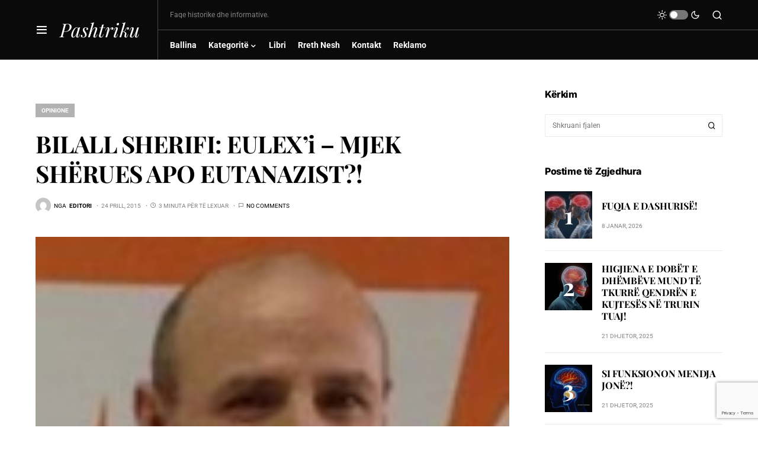

--- FILE ---
content_type: text/html; charset=utf-8
request_url: https://www.google.com/recaptcha/api2/anchor?ar=1&k=6Ldx6gspAAAAAF986UGkGcj1ajFG-53Bv6tM5YaW&co=aHR0cHM6Ly9wYXNodHJpa3Uub3JnOjQ0Mw..&hl=en&v=PoyoqOPhxBO7pBk68S4YbpHZ&size=invisible&anchor-ms=20000&execute-ms=30000&cb=vq79l4f0l7nr
body_size: 48766
content:
<!DOCTYPE HTML><html dir="ltr" lang="en"><head><meta http-equiv="Content-Type" content="text/html; charset=UTF-8">
<meta http-equiv="X-UA-Compatible" content="IE=edge">
<title>reCAPTCHA</title>
<style type="text/css">
/* cyrillic-ext */
@font-face {
  font-family: 'Roboto';
  font-style: normal;
  font-weight: 400;
  font-stretch: 100%;
  src: url(//fonts.gstatic.com/s/roboto/v48/KFO7CnqEu92Fr1ME7kSn66aGLdTylUAMa3GUBHMdazTgWw.woff2) format('woff2');
  unicode-range: U+0460-052F, U+1C80-1C8A, U+20B4, U+2DE0-2DFF, U+A640-A69F, U+FE2E-FE2F;
}
/* cyrillic */
@font-face {
  font-family: 'Roboto';
  font-style: normal;
  font-weight: 400;
  font-stretch: 100%;
  src: url(//fonts.gstatic.com/s/roboto/v48/KFO7CnqEu92Fr1ME7kSn66aGLdTylUAMa3iUBHMdazTgWw.woff2) format('woff2');
  unicode-range: U+0301, U+0400-045F, U+0490-0491, U+04B0-04B1, U+2116;
}
/* greek-ext */
@font-face {
  font-family: 'Roboto';
  font-style: normal;
  font-weight: 400;
  font-stretch: 100%;
  src: url(//fonts.gstatic.com/s/roboto/v48/KFO7CnqEu92Fr1ME7kSn66aGLdTylUAMa3CUBHMdazTgWw.woff2) format('woff2');
  unicode-range: U+1F00-1FFF;
}
/* greek */
@font-face {
  font-family: 'Roboto';
  font-style: normal;
  font-weight: 400;
  font-stretch: 100%;
  src: url(//fonts.gstatic.com/s/roboto/v48/KFO7CnqEu92Fr1ME7kSn66aGLdTylUAMa3-UBHMdazTgWw.woff2) format('woff2');
  unicode-range: U+0370-0377, U+037A-037F, U+0384-038A, U+038C, U+038E-03A1, U+03A3-03FF;
}
/* math */
@font-face {
  font-family: 'Roboto';
  font-style: normal;
  font-weight: 400;
  font-stretch: 100%;
  src: url(//fonts.gstatic.com/s/roboto/v48/KFO7CnqEu92Fr1ME7kSn66aGLdTylUAMawCUBHMdazTgWw.woff2) format('woff2');
  unicode-range: U+0302-0303, U+0305, U+0307-0308, U+0310, U+0312, U+0315, U+031A, U+0326-0327, U+032C, U+032F-0330, U+0332-0333, U+0338, U+033A, U+0346, U+034D, U+0391-03A1, U+03A3-03A9, U+03B1-03C9, U+03D1, U+03D5-03D6, U+03F0-03F1, U+03F4-03F5, U+2016-2017, U+2034-2038, U+203C, U+2040, U+2043, U+2047, U+2050, U+2057, U+205F, U+2070-2071, U+2074-208E, U+2090-209C, U+20D0-20DC, U+20E1, U+20E5-20EF, U+2100-2112, U+2114-2115, U+2117-2121, U+2123-214F, U+2190, U+2192, U+2194-21AE, U+21B0-21E5, U+21F1-21F2, U+21F4-2211, U+2213-2214, U+2216-22FF, U+2308-230B, U+2310, U+2319, U+231C-2321, U+2336-237A, U+237C, U+2395, U+239B-23B7, U+23D0, U+23DC-23E1, U+2474-2475, U+25AF, U+25B3, U+25B7, U+25BD, U+25C1, U+25CA, U+25CC, U+25FB, U+266D-266F, U+27C0-27FF, U+2900-2AFF, U+2B0E-2B11, U+2B30-2B4C, U+2BFE, U+3030, U+FF5B, U+FF5D, U+1D400-1D7FF, U+1EE00-1EEFF;
}
/* symbols */
@font-face {
  font-family: 'Roboto';
  font-style: normal;
  font-weight: 400;
  font-stretch: 100%;
  src: url(//fonts.gstatic.com/s/roboto/v48/KFO7CnqEu92Fr1ME7kSn66aGLdTylUAMaxKUBHMdazTgWw.woff2) format('woff2');
  unicode-range: U+0001-000C, U+000E-001F, U+007F-009F, U+20DD-20E0, U+20E2-20E4, U+2150-218F, U+2190, U+2192, U+2194-2199, U+21AF, U+21E6-21F0, U+21F3, U+2218-2219, U+2299, U+22C4-22C6, U+2300-243F, U+2440-244A, U+2460-24FF, U+25A0-27BF, U+2800-28FF, U+2921-2922, U+2981, U+29BF, U+29EB, U+2B00-2BFF, U+4DC0-4DFF, U+FFF9-FFFB, U+10140-1018E, U+10190-1019C, U+101A0, U+101D0-101FD, U+102E0-102FB, U+10E60-10E7E, U+1D2C0-1D2D3, U+1D2E0-1D37F, U+1F000-1F0FF, U+1F100-1F1AD, U+1F1E6-1F1FF, U+1F30D-1F30F, U+1F315, U+1F31C, U+1F31E, U+1F320-1F32C, U+1F336, U+1F378, U+1F37D, U+1F382, U+1F393-1F39F, U+1F3A7-1F3A8, U+1F3AC-1F3AF, U+1F3C2, U+1F3C4-1F3C6, U+1F3CA-1F3CE, U+1F3D4-1F3E0, U+1F3ED, U+1F3F1-1F3F3, U+1F3F5-1F3F7, U+1F408, U+1F415, U+1F41F, U+1F426, U+1F43F, U+1F441-1F442, U+1F444, U+1F446-1F449, U+1F44C-1F44E, U+1F453, U+1F46A, U+1F47D, U+1F4A3, U+1F4B0, U+1F4B3, U+1F4B9, U+1F4BB, U+1F4BF, U+1F4C8-1F4CB, U+1F4D6, U+1F4DA, U+1F4DF, U+1F4E3-1F4E6, U+1F4EA-1F4ED, U+1F4F7, U+1F4F9-1F4FB, U+1F4FD-1F4FE, U+1F503, U+1F507-1F50B, U+1F50D, U+1F512-1F513, U+1F53E-1F54A, U+1F54F-1F5FA, U+1F610, U+1F650-1F67F, U+1F687, U+1F68D, U+1F691, U+1F694, U+1F698, U+1F6AD, U+1F6B2, U+1F6B9-1F6BA, U+1F6BC, U+1F6C6-1F6CF, U+1F6D3-1F6D7, U+1F6E0-1F6EA, U+1F6F0-1F6F3, U+1F6F7-1F6FC, U+1F700-1F7FF, U+1F800-1F80B, U+1F810-1F847, U+1F850-1F859, U+1F860-1F887, U+1F890-1F8AD, U+1F8B0-1F8BB, U+1F8C0-1F8C1, U+1F900-1F90B, U+1F93B, U+1F946, U+1F984, U+1F996, U+1F9E9, U+1FA00-1FA6F, U+1FA70-1FA7C, U+1FA80-1FA89, U+1FA8F-1FAC6, U+1FACE-1FADC, U+1FADF-1FAE9, U+1FAF0-1FAF8, U+1FB00-1FBFF;
}
/* vietnamese */
@font-face {
  font-family: 'Roboto';
  font-style: normal;
  font-weight: 400;
  font-stretch: 100%;
  src: url(//fonts.gstatic.com/s/roboto/v48/KFO7CnqEu92Fr1ME7kSn66aGLdTylUAMa3OUBHMdazTgWw.woff2) format('woff2');
  unicode-range: U+0102-0103, U+0110-0111, U+0128-0129, U+0168-0169, U+01A0-01A1, U+01AF-01B0, U+0300-0301, U+0303-0304, U+0308-0309, U+0323, U+0329, U+1EA0-1EF9, U+20AB;
}
/* latin-ext */
@font-face {
  font-family: 'Roboto';
  font-style: normal;
  font-weight: 400;
  font-stretch: 100%;
  src: url(//fonts.gstatic.com/s/roboto/v48/KFO7CnqEu92Fr1ME7kSn66aGLdTylUAMa3KUBHMdazTgWw.woff2) format('woff2');
  unicode-range: U+0100-02BA, U+02BD-02C5, U+02C7-02CC, U+02CE-02D7, U+02DD-02FF, U+0304, U+0308, U+0329, U+1D00-1DBF, U+1E00-1E9F, U+1EF2-1EFF, U+2020, U+20A0-20AB, U+20AD-20C0, U+2113, U+2C60-2C7F, U+A720-A7FF;
}
/* latin */
@font-face {
  font-family: 'Roboto';
  font-style: normal;
  font-weight: 400;
  font-stretch: 100%;
  src: url(//fonts.gstatic.com/s/roboto/v48/KFO7CnqEu92Fr1ME7kSn66aGLdTylUAMa3yUBHMdazQ.woff2) format('woff2');
  unicode-range: U+0000-00FF, U+0131, U+0152-0153, U+02BB-02BC, U+02C6, U+02DA, U+02DC, U+0304, U+0308, U+0329, U+2000-206F, U+20AC, U+2122, U+2191, U+2193, U+2212, U+2215, U+FEFF, U+FFFD;
}
/* cyrillic-ext */
@font-face {
  font-family: 'Roboto';
  font-style: normal;
  font-weight: 500;
  font-stretch: 100%;
  src: url(//fonts.gstatic.com/s/roboto/v48/KFO7CnqEu92Fr1ME7kSn66aGLdTylUAMa3GUBHMdazTgWw.woff2) format('woff2');
  unicode-range: U+0460-052F, U+1C80-1C8A, U+20B4, U+2DE0-2DFF, U+A640-A69F, U+FE2E-FE2F;
}
/* cyrillic */
@font-face {
  font-family: 'Roboto';
  font-style: normal;
  font-weight: 500;
  font-stretch: 100%;
  src: url(//fonts.gstatic.com/s/roboto/v48/KFO7CnqEu92Fr1ME7kSn66aGLdTylUAMa3iUBHMdazTgWw.woff2) format('woff2');
  unicode-range: U+0301, U+0400-045F, U+0490-0491, U+04B0-04B1, U+2116;
}
/* greek-ext */
@font-face {
  font-family: 'Roboto';
  font-style: normal;
  font-weight: 500;
  font-stretch: 100%;
  src: url(//fonts.gstatic.com/s/roboto/v48/KFO7CnqEu92Fr1ME7kSn66aGLdTylUAMa3CUBHMdazTgWw.woff2) format('woff2');
  unicode-range: U+1F00-1FFF;
}
/* greek */
@font-face {
  font-family: 'Roboto';
  font-style: normal;
  font-weight: 500;
  font-stretch: 100%;
  src: url(//fonts.gstatic.com/s/roboto/v48/KFO7CnqEu92Fr1ME7kSn66aGLdTylUAMa3-UBHMdazTgWw.woff2) format('woff2');
  unicode-range: U+0370-0377, U+037A-037F, U+0384-038A, U+038C, U+038E-03A1, U+03A3-03FF;
}
/* math */
@font-face {
  font-family: 'Roboto';
  font-style: normal;
  font-weight: 500;
  font-stretch: 100%;
  src: url(//fonts.gstatic.com/s/roboto/v48/KFO7CnqEu92Fr1ME7kSn66aGLdTylUAMawCUBHMdazTgWw.woff2) format('woff2');
  unicode-range: U+0302-0303, U+0305, U+0307-0308, U+0310, U+0312, U+0315, U+031A, U+0326-0327, U+032C, U+032F-0330, U+0332-0333, U+0338, U+033A, U+0346, U+034D, U+0391-03A1, U+03A3-03A9, U+03B1-03C9, U+03D1, U+03D5-03D6, U+03F0-03F1, U+03F4-03F5, U+2016-2017, U+2034-2038, U+203C, U+2040, U+2043, U+2047, U+2050, U+2057, U+205F, U+2070-2071, U+2074-208E, U+2090-209C, U+20D0-20DC, U+20E1, U+20E5-20EF, U+2100-2112, U+2114-2115, U+2117-2121, U+2123-214F, U+2190, U+2192, U+2194-21AE, U+21B0-21E5, U+21F1-21F2, U+21F4-2211, U+2213-2214, U+2216-22FF, U+2308-230B, U+2310, U+2319, U+231C-2321, U+2336-237A, U+237C, U+2395, U+239B-23B7, U+23D0, U+23DC-23E1, U+2474-2475, U+25AF, U+25B3, U+25B7, U+25BD, U+25C1, U+25CA, U+25CC, U+25FB, U+266D-266F, U+27C0-27FF, U+2900-2AFF, U+2B0E-2B11, U+2B30-2B4C, U+2BFE, U+3030, U+FF5B, U+FF5D, U+1D400-1D7FF, U+1EE00-1EEFF;
}
/* symbols */
@font-face {
  font-family: 'Roboto';
  font-style: normal;
  font-weight: 500;
  font-stretch: 100%;
  src: url(//fonts.gstatic.com/s/roboto/v48/KFO7CnqEu92Fr1ME7kSn66aGLdTylUAMaxKUBHMdazTgWw.woff2) format('woff2');
  unicode-range: U+0001-000C, U+000E-001F, U+007F-009F, U+20DD-20E0, U+20E2-20E4, U+2150-218F, U+2190, U+2192, U+2194-2199, U+21AF, U+21E6-21F0, U+21F3, U+2218-2219, U+2299, U+22C4-22C6, U+2300-243F, U+2440-244A, U+2460-24FF, U+25A0-27BF, U+2800-28FF, U+2921-2922, U+2981, U+29BF, U+29EB, U+2B00-2BFF, U+4DC0-4DFF, U+FFF9-FFFB, U+10140-1018E, U+10190-1019C, U+101A0, U+101D0-101FD, U+102E0-102FB, U+10E60-10E7E, U+1D2C0-1D2D3, U+1D2E0-1D37F, U+1F000-1F0FF, U+1F100-1F1AD, U+1F1E6-1F1FF, U+1F30D-1F30F, U+1F315, U+1F31C, U+1F31E, U+1F320-1F32C, U+1F336, U+1F378, U+1F37D, U+1F382, U+1F393-1F39F, U+1F3A7-1F3A8, U+1F3AC-1F3AF, U+1F3C2, U+1F3C4-1F3C6, U+1F3CA-1F3CE, U+1F3D4-1F3E0, U+1F3ED, U+1F3F1-1F3F3, U+1F3F5-1F3F7, U+1F408, U+1F415, U+1F41F, U+1F426, U+1F43F, U+1F441-1F442, U+1F444, U+1F446-1F449, U+1F44C-1F44E, U+1F453, U+1F46A, U+1F47D, U+1F4A3, U+1F4B0, U+1F4B3, U+1F4B9, U+1F4BB, U+1F4BF, U+1F4C8-1F4CB, U+1F4D6, U+1F4DA, U+1F4DF, U+1F4E3-1F4E6, U+1F4EA-1F4ED, U+1F4F7, U+1F4F9-1F4FB, U+1F4FD-1F4FE, U+1F503, U+1F507-1F50B, U+1F50D, U+1F512-1F513, U+1F53E-1F54A, U+1F54F-1F5FA, U+1F610, U+1F650-1F67F, U+1F687, U+1F68D, U+1F691, U+1F694, U+1F698, U+1F6AD, U+1F6B2, U+1F6B9-1F6BA, U+1F6BC, U+1F6C6-1F6CF, U+1F6D3-1F6D7, U+1F6E0-1F6EA, U+1F6F0-1F6F3, U+1F6F7-1F6FC, U+1F700-1F7FF, U+1F800-1F80B, U+1F810-1F847, U+1F850-1F859, U+1F860-1F887, U+1F890-1F8AD, U+1F8B0-1F8BB, U+1F8C0-1F8C1, U+1F900-1F90B, U+1F93B, U+1F946, U+1F984, U+1F996, U+1F9E9, U+1FA00-1FA6F, U+1FA70-1FA7C, U+1FA80-1FA89, U+1FA8F-1FAC6, U+1FACE-1FADC, U+1FADF-1FAE9, U+1FAF0-1FAF8, U+1FB00-1FBFF;
}
/* vietnamese */
@font-face {
  font-family: 'Roboto';
  font-style: normal;
  font-weight: 500;
  font-stretch: 100%;
  src: url(//fonts.gstatic.com/s/roboto/v48/KFO7CnqEu92Fr1ME7kSn66aGLdTylUAMa3OUBHMdazTgWw.woff2) format('woff2');
  unicode-range: U+0102-0103, U+0110-0111, U+0128-0129, U+0168-0169, U+01A0-01A1, U+01AF-01B0, U+0300-0301, U+0303-0304, U+0308-0309, U+0323, U+0329, U+1EA0-1EF9, U+20AB;
}
/* latin-ext */
@font-face {
  font-family: 'Roboto';
  font-style: normal;
  font-weight: 500;
  font-stretch: 100%;
  src: url(//fonts.gstatic.com/s/roboto/v48/KFO7CnqEu92Fr1ME7kSn66aGLdTylUAMa3KUBHMdazTgWw.woff2) format('woff2');
  unicode-range: U+0100-02BA, U+02BD-02C5, U+02C7-02CC, U+02CE-02D7, U+02DD-02FF, U+0304, U+0308, U+0329, U+1D00-1DBF, U+1E00-1E9F, U+1EF2-1EFF, U+2020, U+20A0-20AB, U+20AD-20C0, U+2113, U+2C60-2C7F, U+A720-A7FF;
}
/* latin */
@font-face {
  font-family: 'Roboto';
  font-style: normal;
  font-weight: 500;
  font-stretch: 100%;
  src: url(//fonts.gstatic.com/s/roboto/v48/KFO7CnqEu92Fr1ME7kSn66aGLdTylUAMa3yUBHMdazQ.woff2) format('woff2');
  unicode-range: U+0000-00FF, U+0131, U+0152-0153, U+02BB-02BC, U+02C6, U+02DA, U+02DC, U+0304, U+0308, U+0329, U+2000-206F, U+20AC, U+2122, U+2191, U+2193, U+2212, U+2215, U+FEFF, U+FFFD;
}
/* cyrillic-ext */
@font-face {
  font-family: 'Roboto';
  font-style: normal;
  font-weight: 900;
  font-stretch: 100%;
  src: url(//fonts.gstatic.com/s/roboto/v48/KFO7CnqEu92Fr1ME7kSn66aGLdTylUAMa3GUBHMdazTgWw.woff2) format('woff2');
  unicode-range: U+0460-052F, U+1C80-1C8A, U+20B4, U+2DE0-2DFF, U+A640-A69F, U+FE2E-FE2F;
}
/* cyrillic */
@font-face {
  font-family: 'Roboto';
  font-style: normal;
  font-weight: 900;
  font-stretch: 100%;
  src: url(//fonts.gstatic.com/s/roboto/v48/KFO7CnqEu92Fr1ME7kSn66aGLdTylUAMa3iUBHMdazTgWw.woff2) format('woff2');
  unicode-range: U+0301, U+0400-045F, U+0490-0491, U+04B0-04B1, U+2116;
}
/* greek-ext */
@font-face {
  font-family: 'Roboto';
  font-style: normal;
  font-weight: 900;
  font-stretch: 100%;
  src: url(//fonts.gstatic.com/s/roboto/v48/KFO7CnqEu92Fr1ME7kSn66aGLdTylUAMa3CUBHMdazTgWw.woff2) format('woff2');
  unicode-range: U+1F00-1FFF;
}
/* greek */
@font-face {
  font-family: 'Roboto';
  font-style: normal;
  font-weight: 900;
  font-stretch: 100%;
  src: url(//fonts.gstatic.com/s/roboto/v48/KFO7CnqEu92Fr1ME7kSn66aGLdTylUAMa3-UBHMdazTgWw.woff2) format('woff2');
  unicode-range: U+0370-0377, U+037A-037F, U+0384-038A, U+038C, U+038E-03A1, U+03A3-03FF;
}
/* math */
@font-face {
  font-family: 'Roboto';
  font-style: normal;
  font-weight: 900;
  font-stretch: 100%;
  src: url(//fonts.gstatic.com/s/roboto/v48/KFO7CnqEu92Fr1ME7kSn66aGLdTylUAMawCUBHMdazTgWw.woff2) format('woff2');
  unicode-range: U+0302-0303, U+0305, U+0307-0308, U+0310, U+0312, U+0315, U+031A, U+0326-0327, U+032C, U+032F-0330, U+0332-0333, U+0338, U+033A, U+0346, U+034D, U+0391-03A1, U+03A3-03A9, U+03B1-03C9, U+03D1, U+03D5-03D6, U+03F0-03F1, U+03F4-03F5, U+2016-2017, U+2034-2038, U+203C, U+2040, U+2043, U+2047, U+2050, U+2057, U+205F, U+2070-2071, U+2074-208E, U+2090-209C, U+20D0-20DC, U+20E1, U+20E5-20EF, U+2100-2112, U+2114-2115, U+2117-2121, U+2123-214F, U+2190, U+2192, U+2194-21AE, U+21B0-21E5, U+21F1-21F2, U+21F4-2211, U+2213-2214, U+2216-22FF, U+2308-230B, U+2310, U+2319, U+231C-2321, U+2336-237A, U+237C, U+2395, U+239B-23B7, U+23D0, U+23DC-23E1, U+2474-2475, U+25AF, U+25B3, U+25B7, U+25BD, U+25C1, U+25CA, U+25CC, U+25FB, U+266D-266F, U+27C0-27FF, U+2900-2AFF, U+2B0E-2B11, U+2B30-2B4C, U+2BFE, U+3030, U+FF5B, U+FF5D, U+1D400-1D7FF, U+1EE00-1EEFF;
}
/* symbols */
@font-face {
  font-family: 'Roboto';
  font-style: normal;
  font-weight: 900;
  font-stretch: 100%;
  src: url(//fonts.gstatic.com/s/roboto/v48/KFO7CnqEu92Fr1ME7kSn66aGLdTylUAMaxKUBHMdazTgWw.woff2) format('woff2');
  unicode-range: U+0001-000C, U+000E-001F, U+007F-009F, U+20DD-20E0, U+20E2-20E4, U+2150-218F, U+2190, U+2192, U+2194-2199, U+21AF, U+21E6-21F0, U+21F3, U+2218-2219, U+2299, U+22C4-22C6, U+2300-243F, U+2440-244A, U+2460-24FF, U+25A0-27BF, U+2800-28FF, U+2921-2922, U+2981, U+29BF, U+29EB, U+2B00-2BFF, U+4DC0-4DFF, U+FFF9-FFFB, U+10140-1018E, U+10190-1019C, U+101A0, U+101D0-101FD, U+102E0-102FB, U+10E60-10E7E, U+1D2C0-1D2D3, U+1D2E0-1D37F, U+1F000-1F0FF, U+1F100-1F1AD, U+1F1E6-1F1FF, U+1F30D-1F30F, U+1F315, U+1F31C, U+1F31E, U+1F320-1F32C, U+1F336, U+1F378, U+1F37D, U+1F382, U+1F393-1F39F, U+1F3A7-1F3A8, U+1F3AC-1F3AF, U+1F3C2, U+1F3C4-1F3C6, U+1F3CA-1F3CE, U+1F3D4-1F3E0, U+1F3ED, U+1F3F1-1F3F3, U+1F3F5-1F3F7, U+1F408, U+1F415, U+1F41F, U+1F426, U+1F43F, U+1F441-1F442, U+1F444, U+1F446-1F449, U+1F44C-1F44E, U+1F453, U+1F46A, U+1F47D, U+1F4A3, U+1F4B0, U+1F4B3, U+1F4B9, U+1F4BB, U+1F4BF, U+1F4C8-1F4CB, U+1F4D6, U+1F4DA, U+1F4DF, U+1F4E3-1F4E6, U+1F4EA-1F4ED, U+1F4F7, U+1F4F9-1F4FB, U+1F4FD-1F4FE, U+1F503, U+1F507-1F50B, U+1F50D, U+1F512-1F513, U+1F53E-1F54A, U+1F54F-1F5FA, U+1F610, U+1F650-1F67F, U+1F687, U+1F68D, U+1F691, U+1F694, U+1F698, U+1F6AD, U+1F6B2, U+1F6B9-1F6BA, U+1F6BC, U+1F6C6-1F6CF, U+1F6D3-1F6D7, U+1F6E0-1F6EA, U+1F6F0-1F6F3, U+1F6F7-1F6FC, U+1F700-1F7FF, U+1F800-1F80B, U+1F810-1F847, U+1F850-1F859, U+1F860-1F887, U+1F890-1F8AD, U+1F8B0-1F8BB, U+1F8C0-1F8C1, U+1F900-1F90B, U+1F93B, U+1F946, U+1F984, U+1F996, U+1F9E9, U+1FA00-1FA6F, U+1FA70-1FA7C, U+1FA80-1FA89, U+1FA8F-1FAC6, U+1FACE-1FADC, U+1FADF-1FAE9, U+1FAF0-1FAF8, U+1FB00-1FBFF;
}
/* vietnamese */
@font-face {
  font-family: 'Roboto';
  font-style: normal;
  font-weight: 900;
  font-stretch: 100%;
  src: url(//fonts.gstatic.com/s/roboto/v48/KFO7CnqEu92Fr1ME7kSn66aGLdTylUAMa3OUBHMdazTgWw.woff2) format('woff2');
  unicode-range: U+0102-0103, U+0110-0111, U+0128-0129, U+0168-0169, U+01A0-01A1, U+01AF-01B0, U+0300-0301, U+0303-0304, U+0308-0309, U+0323, U+0329, U+1EA0-1EF9, U+20AB;
}
/* latin-ext */
@font-face {
  font-family: 'Roboto';
  font-style: normal;
  font-weight: 900;
  font-stretch: 100%;
  src: url(//fonts.gstatic.com/s/roboto/v48/KFO7CnqEu92Fr1ME7kSn66aGLdTylUAMa3KUBHMdazTgWw.woff2) format('woff2');
  unicode-range: U+0100-02BA, U+02BD-02C5, U+02C7-02CC, U+02CE-02D7, U+02DD-02FF, U+0304, U+0308, U+0329, U+1D00-1DBF, U+1E00-1E9F, U+1EF2-1EFF, U+2020, U+20A0-20AB, U+20AD-20C0, U+2113, U+2C60-2C7F, U+A720-A7FF;
}
/* latin */
@font-face {
  font-family: 'Roboto';
  font-style: normal;
  font-weight: 900;
  font-stretch: 100%;
  src: url(//fonts.gstatic.com/s/roboto/v48/KFO7CnqEu92Fr1ME7kSn66aGLdTylUAMa3yUBHMdazQ.woff2) format('woff2');
  unicode-range: U+0000-00FF, U+0131, U+0152-0153, U+02BB-02BC, U+02C6, U+02DA, U+02DC, U+0304, U+0308, U+0329, U+2000-206F, U+20AC, U+2122, U+2191, U+2193, U+2212, U+2215, U+FEFF, U+FFFD;
}

</style>
<link rel="stylesheet" type="text/css" href="https://www.gstatic.com/recaptcha/releases/PoyoqOPhxBO7pBk68S4YbpHZ/styles__ltr.css">
<script nonce="fgT3gmYebemTOwncXrCXaA" type="text/javascript">window['__recaptcha_api'] = 'https://www.google.com/recaptcha/api2/';</script>
<script type="text/javascript" src="https://www.gstatic.com/recaptcha/releases/PoyoqOPhxBO7pBk68S4YbpHZ/recaptcha__en.js" nonce="fgT3gmYebemTOwncXrCXaA">
      
    </script></head>
<body><div id="rc-anchor-alert" class="rc-anchor-alert"></div>
<input type="hidden" id="recaptcha-token" value="[base64]">
<script type="text/javascript" nonce="fgT3gmYebemTOwncXrCXaA">
      recaptcha.anchor.Main.init("[\x22ainput\x22,[\x22bgdata\x22,\x22\x22,\[base64]/[base64]/[base64]/bmV3IHJbeF0oY1swXSk6RT09Mj9uZXcgclt4XShjWzBdLGNbMV0pOkU9PTM/bmV3IHJbeF0oY1swXSxjWzFdLGNbMl0pOkU9PTQ/[base64]/[base64]/[base64]/[base64]/[base64]/[base64]/[base64]/[base64]\x22,\[base64]\x22,\x22cijCpMKtEgE/w7HCgcKiwqFvTMKUw4clw6cowr04NwxyY8KIwpxJwozCul3Du8KaOA7Cuj3Dr8K3woBFaVh0PzvCh8OtC8KaWcKuW8O7w5oDwrXDkMOuMsOewrl8DMOZOXDDljdhwojCrcORw6Unw4bCr8KEwrkfdcKxZ8KOHcK3ZcOwCR3DtBxJw7R8wrrDhAR/wqnCvcKrwprDqBsFUsOmw5c9TFknw7Rfw71YFsKtd8KGw6jDmhk5ZcKkFW7CgyALw6N5a2nCtcKSw503wqfCg8KtG1cBwqhCeT5fwq9SB8OAwodnRMOUwpXCpWN4woXDoMOHw6chdzZzJ8OJaQ97wpFkHsKUw5nCtcKIw5AawqfDvXNgwrJ6woVZXgQYMMOXCF/[base64]/Ch8Opw6E6b29CLcKeAAfCjBHCoFsBwp3DgsOpw4jDszjDgzBRASFXSMKywp89EMOyw6NBwpJgN8Kfwp/[base64]/Cpzlfw4XCosKzwq12wqHDjA1MwqPDqMKWw45MwpssJcKJE8Oww7/Dlk5daTB3wqPDpsKlwpfCiFPDpFnDmxDCqHXCoizDn1k/wpITVg7CkcKYw4zCrcKwwoVsIBnCjcKUw6rDu1lfL8KMw53CsQNOwqN4PkIywo4pHHbDik0jw6oCJnhjwo3CpnAtwrh9E8Kvez/Ds2PCkcO1w4XDiMKPT8KJwoswwoLCrcKLwrlyO8OswrDCucKXBcK+QCfDjsOGOzvDh0ZHC8KTwpfCqsOoV8KBYcKMwo7CjXvDmwrDphbCjR7Ck8OoCCoAw4ZGw7HDrMKNNW/Dqk/CqTsgw5jCtMKOPMKiwp0Ew7NOwpzChcOcWMOUFkzCtcKww47DlyXCp3LDucKkw4NwDsOIcU0RccKOK8KON8KPLUYsDMKowpAnEmbChMKKecO6w58iwrEMZ0tXw59LwpvDlcKgf8KzwrQIw7/DhsKNwpHDnWMORsKgwpHDlU/[base64]/w6rCoQETwp3CtMKqWMOmUMKGw7rCi3BXVzXCviMCwp5EVzvCsygKwoXCgsKqSWQwwrAcwoR3woo/[base64]/wqLCl8OoEnJkw6fDgh/DkMKLRg9iw5fCmxTCtsOwwqLDnl3Cn0IVNm3CnQI+LsK2wqPDiTnDrMOkA3nCmkBUC0gDc8Kobj7CocOFwqA1wp15wrkPIcKGw6LDuMKywoXDtF7Cnmg/[base64]/DhsOyw45ZXCZpw51Ow5YawrLDkDjCs8Knw5YEwqdyw7jDjzIDZ1DDpXvCsXZrZFYkb8O1wrhPd8KMwrDCgMKyDMOwwoTChcOrJBR/BDfDp8OYw4M1TzLDkUsWIgo7NMO7JBnCp8Ktw5wPRBRlYyPDscKLNsKqJMKLwqbDq8O2KFrDu0XDuCMDw4bDpsO+UUXCkSYiZ0zDoAQEw4EfPMOLLhLDtzLDnMKeeHUfK3bCrB82w6gXUk0Owrx/wosURmTDhcOLwp/CuXgGa8KhBMKXY8OHbmgJOcKjFMKOwpYfw6zChBVxGzPDoSs+BcKuL1FuCTYKJ2sbNRzCkVnDqEHDsDwrwpMmw4RvTcKCHnQYDsKJw5rCoMO/w7HDrl9Yw7o/QsKZRMOuZXvCv3tOw59BK0HDlgjCscOlw5TCvnhPTSLDoT5rbsOzwpt9CRVNe0REZ01HFHfCl0nCpMKHIAjDo1LDqgvCqy3DmB/DryvCiQzDscOWDcKVH0DDnMOUY2ApJjZ3VhjDikIfRylVQcK/w7vDisOnXcOjVMOlMcKPVBYHU2BTw7LCtcOWMHpcw5rDk0vCgMOTwoDDhkDCph8TwpZWw6k8B8KWw4XDgFQIw5PDmG/[base64]/Dtg/CgcKqSS9fIjvCv8KqacOqwqQhRsKJwozCpXPCvcK2GMOfPCXDjgUqwpLCvy/[base64]/WHHDqMKsDBd5w5DDtxfDncKLwrwhWjbDoMOQPGbCrcOZA3IJX8KcXcOXw7BAaXjDisOawq3Di3fCi8KoU8KgV8O8W8OQWHIGKcKJwqnDkmkCwqstLlvDmD/Dt2zChsO3AAsfw4jDjMODwrHCgMOhwrg7wpADw7kbw5xJwosCwqHDscKUw7AgwrZYbXfCs8KDwqU+woNgw7pgFcOtE8Kzw4DClcONw7ESP1HDisOew7LCp2TDlcK0wr3CgcOvwpR/SMOkaMO3XsO1RMOwwrcda8KPRidew7LDvDsLw6Z/[base64]/w6Z8w4XCusK2IcOcCjsKw6jDszt2wqXCu8OxwrjCnj8JaAzClcKow7VPCVBqZsKVGCddw4BZwq4McXHDnMORLcO5woJzw4tWwpdhw5BswrQKw7HCoXnCq3xkPMOwBV0cO8OKDcOCLhPCqR4IKil1MQcpJ8KwwpNmw7MDwpzDgMOVfMKkOMOew6/Cq8OtTkLDq8K7w4XDkV0sw59XwrzChcKiPsOzBsOWGRl9wqxgScO/[base64]/DpX15cSLCqx9qUsKaLMK/w7nDgsOUw5fCiDfCj1LDtnVqw5vCii3CoMK2wqXDsBnDqcKVwpxaw59fw5kGw7YeaCvDohXDsyQ1w7XCtn0BJ8OGw6YOwrJiG8K2w6HCksOLE8KOwrjDoUzCpTrCgHXDocK8LBt+wqltQUoiwqTCuFI/ARnCv8KkDsKFFV/DoMO8Y8OgSsKkY3DDuTfCjMOxaREKSsOTKcK9wrPDrkfDk2sdwozDpsOyUcOdworCrXfDmcKQw6XDg8K4DsOGwqzDszRpw60oC8KHw5TDoVN1flvDqi5hw5TCrMKCUsOlw4zDncK6CsKQw6RxC8O8bcK/JMKDFG81w45MwplbwqJBwrfDmEpMwpZpbULCmBYTwpvDh8KaEzRCenszSmLDgcO9wrbDmT9Qw7EYMxl9TER4w64TDnB1DEMJVwzCki5rw4/DhRbCgMKkw5XCqVxkJ0g6wqzDu3rCuMOuwrZCw7tjw4bDtsKJwrsPTgTChcKbwoM6wpZLwrrCqsKFw4jDnzJsVwNYw4p3LW0hYiXDisKawpVMEElXfVF+wo7Ck0nDilPDtDLCqg/DtcKzZho0w47DuQ9Sw5fCrcOqNBPDvsOPR8KRwo1YRMKxw4l6Nh3DnU3DkH/Dun1Ywql3wqMmUcK2w7QQwpNXLxpHw63ChBzDqmAZw5RJegfCm8KySgorwq8wd8KEVMO8wq3DlsKKZW1Ywp0Dwo0jDcObw6ZsJcO7w6sBa8OLwrFZesOuwqAqGsKgK8O0GcOjO8OrdsOKERPCvsKKw41gwpPDnh3Cpk3ClsO7wo89P3V0KUXCs8OMwp/DiizCt8K9RcK4AwM6aMK8woxAJsOxwrkWYsOWw4ZjEcOQacOHw64DfsKnH8OrwpXCv1xKw6w9V2XDmU3CsMKNwqvCkE0LGRXDpMOvwoU/w63Cs8ONw5DDh1HCrQkZQFovDcKEw7l+asOgwoDCg8KoOMO8CsKAwod+wrHDrVvDtsKwKX8XPiTDisKXCMOAwpDDncKNRwzCuTnDtEpzw4zCl8ONw50VwpvCv3rDk1LDsg0XWXg0NcK8aMOMcMO3w7M0wr8nC1fDtC0QwrBCGQLCvcK/w55NRMKRwqUhXkROwqd1w5YCTsO3PRXDh3QBbcOJBywca8KgwrBMw5vDmcO8aQXDsznDsjTClMOMJgPCrMOKw4DDu1fCjMODwq/DtFF4w63ChcO0HSlnwrAQw5MBDz/[base64]/CqsOKSsK9ehzDrcKmw7DCglQyIsO6w47DvgY3w5hQwp/Djwwww4szSXxTc8OpwphWw58+w7E2DlwMw4QAwpwGYHU3acOIw4TDmnxiw4lYWzQLaWnDjMKew7VyQ8OcKsO5DcOhJ8Kgwo3CsjAhw7XChsKPcMK/wrBNLMOfFRxOJFBSwqhEwplffsOLbUPDkkYIc8OFwpzDl8KRwr8yAQHChMOqTElVFMKmwr7DrMKfw4XDncO2wpTDvMOewqXCiFBqMcKowpkoSAMKw6TDrQ/Do8OAwovDjcOkUsOMwqHCscK+w53CnAB4wqM3WsO5wpJTwpRtw5jDsMO/Nw/CqWjChQ4NwrdSCMOiwpbDp8OgcsOkw5TClsKnw7FLTyzDgMKkwqbCm8OSbwTDqV1pwoPDvy4nw7XDlkLCpVV7cVthdMOLOn9GUlDDrUzCmsOUwonCu8O4JUHCk0/ClDUeYjHCq8Oaw7wGw5oEwpFfwpZYVkDClHbDmMOxWcOzG8OuTmURw4TCgm8Wwp7Cml7CosKeE8OEeVrCl8OPw67CjcORw5AXwpXCisOWwpTCnklKwr5YKH7DpsK3w5XCicK1KAIgJXwswq9jPcKVw5JOecKPwq/Dr8O7w6LDhcKtw4dCwq7DucO7w4dSwrRdwr7CsA4PdMKXYE9JwovDrMOSwrxzw5xaw6bDhTYNX8KJBsOeYkYOUC0vGy4MdyHDsh/DgwjDvMK5wp9zw4LCi8O/[base64]/Cm8OfdcOJJH7DhsOoAC8vGmFCfcO0HmNXw5F9AMOQw4jCilZBAmLCqgzCuxQSU8KxwqZNJ0E9aFvCpcKVw60MBMKueMO2QyBPw654wpvCl3TCgsKmw5PCncK3w7bDhSwPwprDrRE3wo3DtcO0Y8KKw43CpMKHf1XDtMKET8K3LMKMw5J8AsOJaETDpMKZCybDmMOhwq/Dh8KEBsKow4rDgUXCmsOACcKGwro2GAbDm8OULsOewqlhw5BKw6UqMsKEUmsqwptJw6guPMKXw6zDqG4gUsOxYChrwpXDgcOFwoUDw4ggw7s/[base64]/Dp8KEw4Z7KsO/wqUYw4/CtxZvw5/DvDlfZHp4Ch7CpcKjw6hzwovDg8O/w5J9w4/DhloNw7pTacK7bMKtNsKkwpPDj8OaBl7Co387wqRuwpwuwpA7w4d9L8Kcw6fChD5xG8KpJT/Cr8KgNyDDrFViJH7DuAXChl3DqMKQwpNHwptWMVbDpzUMwq/CtsK/w6VNSMOwbRrDuDXCnMO0w4E5Y8O/[base64]/[base64]/DisOxw5MDwoNKw5VTwpROfkFDNDMAw7fCh2FCYsOFworCo8KcJCrCtMOxX3t3wpFXAMKKwpjDocOEw7FPIG0Xw5BWdcKtBTrDgsKewoUkw7TDksK+J8OgT8ORV8OcXcK9w6TDksOTwpjDrhXCrsOxY8OBwpUgIFXCoF/CpcO2wrfCgcKDw6TDln7CicOfw7whZsKWScKtf0Afw71ww5I7clgyGMO3fjjDuBPCq8O2Uz/Cjg/Dhm81IMOtwqPCp8Omw4hBw4gUw4s0fcOgScK/TcKbw5IhZsODw4UJMSDDhsKmbsKOwoPCpcOuCsKNLA/CpH9aw6RjDGDCqSI7B8KzwqHDp3vDoz9kNMKtWGXCtw/CmMOkNsOxwqbDhA0OH8OrZMK8wqIVwqnDh3jDv0UFw4bDk8K/esOCNMOUw5Bjw6BKRcOZFyMFw5E4PT/DjMKuw5l0GcOrwozDs15AIMOJwoLDvMOJw5DDh1EGdMKXVMOawrsgYlUNw4xAwp/DlsKOw689eyHDniXDqsK7w6VNwphkwqLChBxeKsOZQi8ww4PDqX7CvsOUw5djw6XCoMOoZhxXO8OSw57DoMK/bMKGw4w+wpgBw6FvD8Otw5fCrMOZw4bCnMONw7pzFMOzPzvCgTZAw6Idw5ppX8KzHCV7FBHCvMKNazZVHURDwp0ewo7CgDbCkihCwrAwP8O3S8OqwphETMOfMjk9wp/ClMKLScO/wq3DilNHEcKqw4/CnMK0cDfDvcOScMOPw7/[base64]/CumNvaHvDgXMQQcKRSsOjMlvCs1vDgsKuwoBBwp0WWT/CvMKwwpcEXXzDuynCrUIkIcObw5/Chhwew6nDmsOrFHpqwpnCkMO+WGDCoVIMw410acKWNsK/[base64]/w6TDuMO1w7oYOW7CvCvCimDDuMOFHnLClirCisO5w5NqwrbDg8K5S8KZwqgcLAZmwpHDnsKJYwBLCsOyRMOZI2HCrMOBwq9MEsOZJxgQw57CosO3RcOnw5vDhB/CnxU5QjEleEjDpcKAwojCgXcef8O4BMOQw7bDtcOCI8OwwqoaIMOOwoQkwoJIwpXCh8KmEsOiwpDDgsK2AMOgw5LDhMOFwoPDtE3DhgRlw7EULMKAwp7Ch8KibMKiw4HDk8OyOBoDw6/DqMOxFsKZZMKGwpwsS8KjOMKUw4hmXcOGWCxxwqHCicOjKDN1K8KDwo/[base64]/CsmLDpcOPbB04w7/Dl8Oiw77DqMKCwozCnMOqB0/CrcKMw5zDrE4GwqbCrV3DkcO3P8K7wp/ClMOuWzvDv0/CicKKDMK6wojCkHtkw57CpsOiw69bHcKHA2/ClcK7K39Xw4DDkDZ6QMKOwrUHbsOww5JYwpIbw6YfwrABWsKGw73CpMKzw6jDhMOhAFnDoHrDtULCnxlpwpTCv20GZ8KWwoo/[base64]/Dij7CkcKYczHDssOAwpbCjiIJbcOBa8O3w6YcecOaw5HCrR0sw6DCqcOBIR7DvTnCkcK2w6HCjCvDs00fd8KVFxPDkHLClsOew4dARcK3cgceRsKhw6HCu3HDpcKAJMOhw6rDm8Ktwq4LeWjCiWzDvnEfw4FXwpbDvsK5w6/ClcOgw5TDgChwXsK+Inp3XgDDlycWw5/[base64]/Dt8K2ewtywpx+w6ZVwpF3w6/[base64]/w5B1wq7CjMOUH3cUwplHSz3DlcK/McK3w7HCj8KcPsOYFSbDomXCjMK/Zx/CnsKhwonCisOseMKDf8O5J8K4ETjDrcKAaEk7woV1GMOmw45TwqfDn8KLOhZ4wr4aUMK6QsKTOj3Dg0jDn8K1YcO+dsOtWMKiRnlqw4QRwp8Hw4xofsKew43CsB7Dk8OLw5LDjMKZw7DCtMOfw7DCkMO0wqzDjg9nDUZuTsKIwqg4XS7CjRLDqADCjcK/KsO7w5AIQMOyFMOHZcONS112dsOdKlouKAXCmCvDmG1ABcOaw4fDh8OYw5MWHlLDjwY5wqnChyLCvURfwo7Ch8KbDhTDkFfCiMOaAnDDtl/CncO0KsKKaMOtw5XDgMKFwoYVw6TCqsOSaSfCkibCnUvCuGFAw53DsWAFE3IkIcOhfMK3w5fDnsKXEsOcwr8aKsOowp3DgMKIw7HDsMKVwrXCiWbCrTrCtkthHRbDsT3ClALChMOEK8KiU3QgDV/Cn8OUFV3Dq8O8w5vDgsOqXjctwpPClhXDocK4w6E5w6w1E8KiOcK7dcKvGhHDgF/CmsOTJ0xPw5l0wrtYwrDDiHJkS2cyMcO1w4oHTijCmsKSfMKSHsK3w7pSw6/Drg/[base64]/[base64]/ChMKUaMOGwpAoPV09TAnCvSPCmsOsHsKRckHCg2xPLMKmwpNvw4hiwqrCpMOhwqrCgcKaBcOdYQ3DosOHwpfCpGo+wp4ec8KEwqJ5ZcO9DnDDtW3Cvy0PFsKfbXbDnsK3w6nCkS3DmXnCo8KjGzJBw4/Cj3/CnHDCjhZOAMKyAsOqfkjDlMKWwozDg8O5TBzChDI/[base64]/CggwqVm42w4fCjD/Dn8O0Dx5YACfDrsKqYDnDsR3DuDTCusORw6jDj8KSakfDixcowockw7ZDwo5fwr8NYcKQEwNYHUvCusKIw4JVw6FxLsOnwqt/w7jDgGnCs8KraMOFw4nCoMK6NcKGwqnCoMO0cMORZsKuw7zDkMOEwpESwoQPwq3DlFgWwqvDkiHDgMKvwpRWw67CmsOiU3bDs8OVCVDDtEvCrsOVSgvCncKww7fDoFAmwpRuw7FeEcKdDlQLYygdw4RMwr3Drw4qRcOQOsK/XsOZw5zDq8O4KgTCqsO0TsOrQsKrwqwIw5NwwrTChcOew7JVwobDucKTwqQIwq7DrUjCmDIBwpgXwoxXw7LDrnR4WcKJw5nDjcOwTnwTWcKBw5NYw5/Ci1kJwqPDlMOAwqvCg8Oxwq7DtMKxMMKPwqxZwpQFwq5Fw7/[base64]/cwDCpSnDmcOrw68+w6vCiRnCgAV7wqXDpAdCNDw9woc3wp/DrsO3wrUJw6BYbcO8R3g+AQpQZFXCusK0w6Q9wqcXw5TDmsODGMKBc8KQLyHCi2HDsMO4OlpiGEhrwqdfOVHCicKuXcK6w7DDlAvCvsOYwoHCkMOQw4/DvQLCocKCaH7Dv8KDwpzDnsK2w5TDt8OVOVTCizTDh8KXw4DCicOYUsKww43DkkAwKkNFQMOgIBAgNcO0RMOVDhwowpfCk8KhMcKXG2ljwpTDpH1TwrAABMKawrzCiUssw4sEBsKOw7vCh8OIwovClMK8AsKaVS5qFw/DnsOZw6oywr9wVHsDwrnDtjrDvsK6w5fCiMOIwqzCgcOuwrUSQsOFdhzCs2LDtsOywqpASsKLDU3CoCnDq8Odw6jDtMKDGR/[base64]/dCc3KS1mwqLDsWt3DWd4w71pwpI5wpnDlRkGfmdFckTDhMKaw54HDj4kCMKRwrXDhjHCqsKjBijCuCUDT2RKwq7CuFdrwpc4OhTCrsKkw4DCtC7CulrDljM1wrHDkMOGw6diw5JgYhfCk8KHw6LCjMOOV8OGXcOrwoxwwosvYy/ClcOawqrCiSAnRnjCq8OVDcKrw6V3wpzCpk1ML8ObJsOzTGHCn1AgMmXDgnXDq8Oiwr07VcKpVsKBw4Z8XcKsA8Ohw4fClVHClMK3w4AsesOxSyxtL8OVw6/DpMOnw5jCrgBlwrtIw47DnT0dazRFw6nDgRLDkHxOWjIYDTFXwqLDlQRTVglYWMK1w6Euw4zDm8OWZcOGwoVINsKVI8KANn9Aw7LDvS/[base64]/Dv0UrG8KPECnCt2TCmlgAwp7Cm8KmOC1jw53DhRXCtsOOecK/w5sZw78/w5sad8OVWcKjw7DDiMKpSShNw6zCn8KSw6AcKMOGw6nCtl7CncO2w5g6w7TDisKowqnCg8KSw4XDscKlw6lowo/DqcO5fjs6FMKpw6TDusOow5VWMGA0w7haQl/Doh3CoMOGwovDsMKlSsKNdCHDonIFwpItw4dewqXCqWfDo8ORWW3DlF7DrcOjwqnCu0XCkRnClsOuwol8GjbCs0USwr5rw7Faw6cfGcKIPl4Jw6PCjcOTwr7DqC/DkTbCrkjDljzClSciBMOMG0hsD8KpwojDtAc2w4XCpRHDi8KpKsKwL0bCi8KTw6rCu2HDpwEjw57Ctw8MUWthwqESPMOrH8K1w4bCgWPCpUzCkcKUSsKSEBkUaBcUwqXDgcK4w6/Cv2VxWQbDv0UnSMOpSBt5VQrDlF7DpysJwrQQwpozQcKVw6A2w64Gwr1vMsOhdXAuXDHDolTCjgxuBDBiADnDpcK1w78Nw6LDscOIw60twqHCnsKHEiIlw77CujnDti5KcsKKd8KFwpDCrMK2woDCiMO7TWLDjsOXYVfDhmR/YmhywrFYwoQiwrfCucKPwoPChMKlwokrQTTDsGcJw47CqcKkbDJpw4Rrw4Bcw7zDicK+w6vDqMOpWjdOwpA2wqVYbz3CpMKkw6ASwqZnw69gah/DjsKFIDA/[base64]/wqvCk0TCusOgQcKDJMKNwrvDjWtCZ1V0RMK7XcKGDcOxwqXCqcO7w7Qqw7pEw6zCkQshwpXCq0vDjWPCmUHCuUQiw7zDg8KsCcKZwodcNxolw4TCqcOEKl/Cu01Ow4kyw4R/LsKxZlYzZ8KPaTzCjCYmwpIJwrXDjsOPX8KjIsOSwqN/w5nChMKbR8O1DsKmU8O/Fk8qwoTCgsKjKgTCt2zDosKDfGYoXg8wEynCg8O7HsOlw5dHHsK/[base64]/wofCn8KHe8Kpw5bCiCrCkMKAw61EwrEqFQ7Dohc5w6Fmw5FiJlhswpzCoMK0C8OmEE7Cnm03wovDi8Ovw7HDuxNow5bDh8OdecKTczRwagbDp0APZsKMw7nDvlY5bEZ/UBjClFbDrzokwoInGwfClDnDo1B7O8OHw7HCg0zDgcOOXSkew6R+IWpHw6TDjsOrw6EiwoVZw71Zw7/DrT47TXrDkGAgacKoOcKzwonDriXChS/[base64]/CgDQTCcKNwqbDsmwjwotyQUPCqSFOw5jCn8KPZRfCvcKwZsOawoXDsBcWKsOMwpTCjwFpGsO/w4sCw5Nuw6/DkgvDpyQUE8Odwrgrw64lw4ohYMOjDTnDmMKqw5FLQcKuR8KpKEDDrcKFLhx7w6c/w5PCiMKtVjHCoMOSQsO2RcKWY8OyCMKeN8OFwrHCtyBxwq5RVcOdN8K5w6t/[base64]/Cl2hZeALDuA3CtsKpwoDDlsOpw71iFjB2w43CmMKhaMK3w5dfw73CnsOcw6HDr8KLD8O9w4jCuGwPw7M2eCM/w4gsesKQcWRQwq1xwrDDrXxgw7zDncOVRy86ewbDlzfDicOMw5fCk8OywolKHk5hwo7DvCPCjsKJQTtBwoLCmsOpwqA0GWE7w4PDrVnChcK1wrMhR8K2QcKYwrXDr3rDgsOCwodFwrcDKsOYw70/bcK9w5rCt8KFwq3CtXnDtcKAw4BgwqtRwp1BY8OFw7ZawpLClVhaGE7DmMOww7olJxUDw5rDiD7CscKNw70kw5TDhTvCgwFID2nDn1nDsyY6b0bDkgPDjcK6wprCksKjw5smfsO0V8ORw4TDogzCsl3DmTbDmD3DmV/Ck8O8w6RFwqJ9w6R8QgHClsOkwrPDk8Kjw4PCkFrDhcOZw5MJOQ4WwrU/woE/Qg3CkMO2w5Exwq1SLQ/Dt8KHT8KlTn55wrcREXPCgcOHwqPDmsOdYlvCnBvCgMOQWsKJB8KNw4vCh8OXLRtJwrPChMKEDsK7Ni3Dr3bClcOfw7kDD2PDnAvCgsOaw5/Du04tM8KQw5scwrobwq0tOSoSLE0rw5HDkkQTUsKbwoZ7wqlewqbCpsKkw5/[base64]/CvyXDpsKyPGHCrcOhIcOxOsKkw43DnSgvdsKNw4DChsKYL8OOw7sAw7jClgt/w4kYdsKlwoXCksOvHcOkR2bChEARcidFTzzDmCPCisKye20ewrnDtnFwwqTDisKtw7vCpsKtJ0/[base64]/DmMOEfcOMdErCuMOtwrl8wrFIZsOhwqbDvTXCr8KETw5MwqsEwoLCjgDDkhvCvxcvwqxTJTfCh8O/wpzDjMKwSMK2wprCsDjDmBBYTyPCgD8EZRl+wrLCucO4NMKiw5AowqvChF/[base64]/[base64]/w4MKwoLDkWkuw5bCnWl5dzvCsQ/[base64]/[base64]/DuQFHQsOnw4rDn8OIw6LDoMO8ZMO5wqfDicOLw5DCtypDcsK9SwzDl8KVw7QOw7nDnMOCY8KFazXDqwrClkZGw4/Cr8KXw5BlNGUkE8OPGEnCs8OgwozDqWNPV8OyVT7Dun5Fw63CsMOFdjjDi09Vw6rCvAXCmhJ7CGPCrh0DNwAxM8Kmwq/DvD/DkcOUeFkHwrl3wqPDo1MbHsKAHSfDuilGw6LCvkpER8Ojw7fCpA1UWzTCrMOCdjAOfB3DoGNTwqBOw5E0ekN3w6MmKsOjcsK7ZiUdDkMPw43DucKtRmbDvyADSS/CqyNTWcOzLcOCwpNaU2U1w4Ybw4HDmjfClcK5wrMlfWfDnsKna3DCmF0Qw5p2GQdrDxduwq/DmsOow5TCqsKNw6jDpwXCnUBoG8OjwpFJR8KTdGPCg2s3wqHCqsKWwpnDvsOjw6/CigLCuALDkcOkw4MnwoTCtsO7SSBoasKOw6bDqHPDimjCmBbDrMKGLx8dEWlfH31YwqxSw7Z7wq3DmMOtwq91woHCihnCtCTDqHJsWMOoTSIMWcKsKMKbwrXDlMKgLEd8w7HDi8K/wrJjwrTCt8KodzvCo8KvaxfCnXgxwr1UcsKudUN+w5MIwqwpwqjDmDDCgw5Qw6LDmMKyw5BoS8OHwpLDuMKfwrvDvULDsydNDyPCiMO7eiklwqNXwr9sw6rDgSNYIcOTZlcGI3/Cn8KXwrzDkEBOwrcOIEgKLBFNw71IJhw7w4pWw5JQUwRaw7HDssK+w7XCocOCwo02D8KqwoDDh8KRCibCqXzCmsO1RsOvVMOjw7vDgMKXWQ99d1/CjWcNEsO4V8K9Wn9jcEwPwrhcwqDCjsKaTRkxHcK1w7DDncOICsOXwp3DnsKjRVzDoGtRw6QsH3pCw4gtw7zDjMKFJcK6VGMDNMKZwow4b19xeVrDlMOYw6M7w6LDqBjDryUYS3lewppowo/Ds8Oiwq09wpPClzrDtcOjbMOHw43Dj8OucE7Do1/DjMOIwrBvQgwEw44CwrBrwo7CmUnCrAoPCcKDKxp6w7HCmS/CtcOBEMKKHMOaG8K6w4rCqcKQwqRcDTtTw7LDoMOyw4/Ds8K9w6YMSMKWS8O9w5R/wo/DuXHCosONw6fCpAPCs0N1ayvDvMKRw5Yuw5PDgkjCv8OmecKVJcKFw6bDtMOow7t4wp7Dog3CtsKxw7XCjW7CmMO9CMOJPsOXQU/[base64]/DjsOlw7I9M1ciw4JkTEBUw757LcOgPk/[base64]/[base64]/[base64]/CrMKrKsOUQMOowo/DmMOSwp/DvcOgCQQAw4tmwrZMNsOzCcOASsOKwoJgFsKpJ2fCqkzDlMKcwrVQW13CpCHCtMKbYMOfZcKkEMOgw618AMKxMgE0WXTCtGrDh8Kbw6Z0EVTDqilsSgJsTjcxBsOiw6DCm8KpSsOnZ2EfMm/ChsODa8ORAsKiwp8pWsOxwqVJQsKhwpYUIxwpGDIbeEgkT8OjHQfCs2fCgQUJw65xwoPChMOsLBZuw4JMNMOswpTCo8Kyw53CtMOzw4/[base64]/CnFTCv8Obw7toGhLCuMKtWsKjw53CrxwLw73CkMKvwrh2DMOxwoYWUMKvCHrCgsOIfCzDuWLCrCrDugbDgsOsw5s5wpTCsg1DET99w7PDqFTCqTInPU84KcOKasKERFjDocOhBUcVQT/DsgXDsMOLw7whwozDg8Omwr4rwqdqw6/CjQ7CrcOdY2DDnQPCilpNw43DqMKFwrg8ccKrwpPCjF8cwqTCi8OMwrVUw7/CjGQ2bsONdg7Dr8KjAsOTw6Iyw4wYJFnDjMOZOGLCgElwwoIIVMORwq3DtQPCt8KNwpUJw6XCqhVpw4Ijw6DCpBrDrkHCusKNw5/[base64]/VcOyBXt7wqBJwqYZwpfDsjxGagt5wodrKMK/[base64]/FcOZaTARwqlKw4PCmcONU29ow43CpHEhDMKkw7vDlsOTw601bm3CgsKJWsO4GibDrSvDiWfDrcK6HSjDpifCrxzCocKww5DDj3o5EUwSWAAneMKcSMKww5DCrkbDlm0sw5vCm0dlOxzDuSbDiMO5wo7Cm3IUfMOpw608w41MwrPDucKBw7YbXMOGIzcfwoBhw5/CrMO6eCsqKSQAw6B4wqMCwp3CpUPChcKrwqU0CcKPwpDCnW/ClhbDtMKMcCvDth59HjzDhcKXdSgvRTjDv8OECypkVsKiw4VIB8Odw7PCjhXDtW5/w79PLkl4w6sCWH7Dt0HCmjXDvMOhw63ChwsdOF/[base64]/Dp0fDkMKAw6YQwrE1OglZwprDqsK6wqLCiRJpw7TDhMKUwq9CAERvwpLDiTDClhhDw7nDvxPDlyR3w7DDoRzCpW0rw47CpHXDv8OEK8O/dsOiwrLDoD/[base64]/DrE4rwopgw5kRGcO4TQnDkMKVQMOXwrRSXMKlw6fCgsO0ZxXCjMKhwr9zw6DDp8OWUhw2IcOgwojDuMKTwrE4EXtMOBJVwoTCmMKzwrzDl8K9SMOyAMKZwoPCmMO9C2FNwow4w6NyDkBOw7jCpjrCvAZNa8OPw7luMklxwr7Do8ODGFDCqnMoWGBeRsKLP8K9wo/[base64]/[base64]/BE8Lw68iw4gBdsOCc0bCvyjCkg9uw47DrMKdwrDCrMKmw5HDkinCqGDDvcOee8OMw5nDhcKVO8KQwrHCkRBjw7YPLcKqwoxTwq1ww5fCocKhbsO3wrR2wrdYdifDj8OfwqDDvCQfwrjCiMKzMMO8wqgxw5rDkWLDisO3w6/DpsKxchTDmnjCi8Ogw6hrw7XCoMKhw7sTw5cuDCLDrVfCogTCpMOWZcOyw6cDO0vDjcOLwrh/GDnDtsKVw43DuizCuMODw7jDmMKAVWhPRcOKFjTCrsOIw5oxKcK5w7IQwrE6w5rCnMOGHUfDrMKEQAozWsOlw4RnZRdBFV3ChX3Dom8GwqZZwr9/[base64]/CjcOvw43DqChTbsKpwp/Dn8K7wobDr8KGbB/DuUTCrcO4AsOXwrtReXZ5XB/Doxlkwp/DsCl2KcObw4vCosOmUCdDw7IVwoXDnQrDiW0Lwr8YRsOKABZnw7bDuHXCvzlcXEjCkxxveMKwHMOywp7Cn2s4wr56a8OOw4DDqsKRIMKZw7HDvMKnw51Jw50IUsKNwo/DucOfHy1EOMOaasOFYMKgwqh6Bmwbw5MUw68aSH4qYCLDm0VHM8OYSHExbGY6w5BaeMKcw4DCnsOjDxoLw5VSJcKmKsOzwrE/bkXCtUMMUsKLVyLDs8OiNsOMwoVbIsKyw4DDiiQ8w7Y7w7tuTsOTIRLCpsKcF8Onwp3CosOJw6IQRHvChE/Dqx0TwrA1wqfCo8KGbUbDhcOFMUnDkMO4dMKiVQXCqQB5w7dswrPDphgTCsOaEkIuwpctccKDw5fDol/[base64]/CnsOzw7t/w5RWU8KLBMO+AsOxwq5+QMO8w7JYw7nDoBtKSBguDsOHw6dePsOwfzV/[base64]/DigszfkvCiXLCvMKYE8OYw7rCnMOYbCEDOwp4VznDs0XCsnfDhSpbw7d/[base64]/w4TDmsKhUm9/J8O1w7tkQG91woTDrSIsbsKXw5rCocKvGRXDnTFgZCDCnRrCo8O5wo3Cs1/ChcKvw6vCrkHCgCDDiGMiHMOaKkNjQ2XDunwGS1FfwpDDosOYU1IxJGTCicOgwrt0CiwtBRzCuMOcw57DisKpwoLDs1TDvMOKwprCjFpBw5vDvcOkwpDDtcK+dl/Cm8K4wpxWwrw1w57DoMKmw5QuwrQvAlhFScO2BgXCsRTCrMOODsO9H8KUw4XDg8OHLMOpw7djBcOuDFjCsXwGw7YhB8OEGMKMKBRGw7siAMKCKTHDtsKvDzvDpcKBMsKiZnTDkgItJGPCjkTCi3pBcMOxQ2Bdw7/DihPCrcOHwrACw4RPwqTDqMOyw4RlQGrDnsONwpLDkU/DlMK1OcKjw7DDiljCvGzDlMOKw7fCqjlRD8KJewDCq0bCrcOxw5bCoklke2DDl03DkMK/VcKsw4TDpXnCgGjCpltJw7rCtMOvcVLDnGAxcw3DlsOUCMKlE1fDpDTDkcKgc8KAAMOWw7jDr0Q0w67DjsKsDQ81w4fDmiLDlHN3woNPwrPDkUNbESTCoA/CsgxlKlHDmSHDvE/[base64]/[base64]/Cs8KvbGpiw6LDoHrDtAzDnXk2w4DDsMOwwq/[base64]/w4XCqsOLQDQJw5rCp33Cng7Cg07CtBDCulDCiHIHfVUawoxewq3Dr1BBwrTCl8OswpbDicOfwrpZwp5/[base64]/[base64]/CpSAMw4RhwrHDuiU4NcOIH07DhcKTwpglV1VxbMKYwo8Fw47CkMOkwrc/w4LDtisyw4lLNsO2acOPwpROwrTCgcKew5vCoWhAei/DpmsoKcOXw7bDo34OKcO9SMOowqDCgEBDNALDkcK4ATzDnx8pN8Oxw6bDi8KGT3bDo3nCusO8N8O2XlbDvcOHN8OUwrzDphZqwp3CucKARsOQYMOFwobCgS5cHhzCjl/DrR1kw4Aqw5bCvcKzB8KMYcKUwo5KInZEwqzCqsKsw5XCsMO8wrY3PAMYA8OKKMOkwpBDfy16wqF/wqHDj8OFw4gSwr/[base64]/[base64]/CrRtPwr8rwokswpjCixgVwqbDonNNw5nCpkjCt2/CiSrDg8Kdw4Ezw7nDrcKTSxXCoHDDlB5ECljDvcOfwrDCpcO1F8KewqkIwpvDhTUUw5/Cun9CY8KTw6fCmcKlBcK4wqEwwoDCjMOcRsKZw63CoTLCnMOyJHZdOD1yw4fDtj7CjcKowpx9w4PCkcKBw6fCgcKqw5cNJSZuwrwMw6F1HhxXHMKODAvChgtsCcObwqZGwrdTwp3CilvCuMKCHQLDl8KNw7o7wrkiUcKuwq/CrHh3LsKVwqJdM2rCqxQqw6TDuCHDvcKkB8KUDMKLGcOFw7EzwoLCpsOlLcORwpTCgcOWVH1qwoMWwr7Cg8O1U8Osw6FBwrzDhsKCwpU9XXnCuMKLZcOUNsOSdjNRw6BmbEU7wqvChMK2wqViXcKLAcORMcKGwr3DuUTCnDx6woDDkcOzw5/DuSbCjnRfw5QoSETCqi50G8Omw5ZWw6PDgsKQfBMbBsONVsOnwpXDn8K2w6TCrsO2GivDn8OBXMKww6vDqk3CqcKvAGpXwoEVwoHDoMKiw6QpEsKybFHDlcK1w5bColDDrcOLUcOhwq9HJTkPCxxUNyF/wprDtcKtQ3ZSw77CjxpfwoMqasO/[base64]\\u003d\\u003d\x22],null,[\x22conf\x22,null,\x226Ldx6gspAAAAAF986UGkGcj1ajFG-53Bv6tM5YaW\x22,0,null,null,null,1,[21,125,63,73,95,87,41,43,42,83,102,105,109,121],[1017145,739],0,null,null,null,null,0,null,0,null,700,1,null,0,\[base64]/76lBhnEnQkZnOKMAhmv8xEZ\x22,0,0,null,null,1,null,0,0,null,null,null,0],\x22https://pashtriku.org:443\x22,null,[3,1,1],null,null,null,1,3600,[\x22https://www.google.com/intl/en/policies/privacy/\x22,\x22https://www.google.com/intl/en/policies/terms/\x22],\x220QpR9xTKuTSNWysytsi79kQheEcujUA3vAlV7KFyp38\\u003d\x22,1,0,null,1,1769024193472,0,0,[31,164,92],null,[18,73,26,22],\x22RC-XQMXgzZ_qMWWXQ\x22,null,null,null,null,null,\x220dAFcWeA7zQi-R7jl4AxctpdgW0vHYDrLhLNc5XWmJMpsqjevzCVJDYDhJGWQ5SUWalqaTJ4Q1ptirAYmlNXenbjuKaWKr15KJVw\x22,1769106993155]");
    </script></body></html>